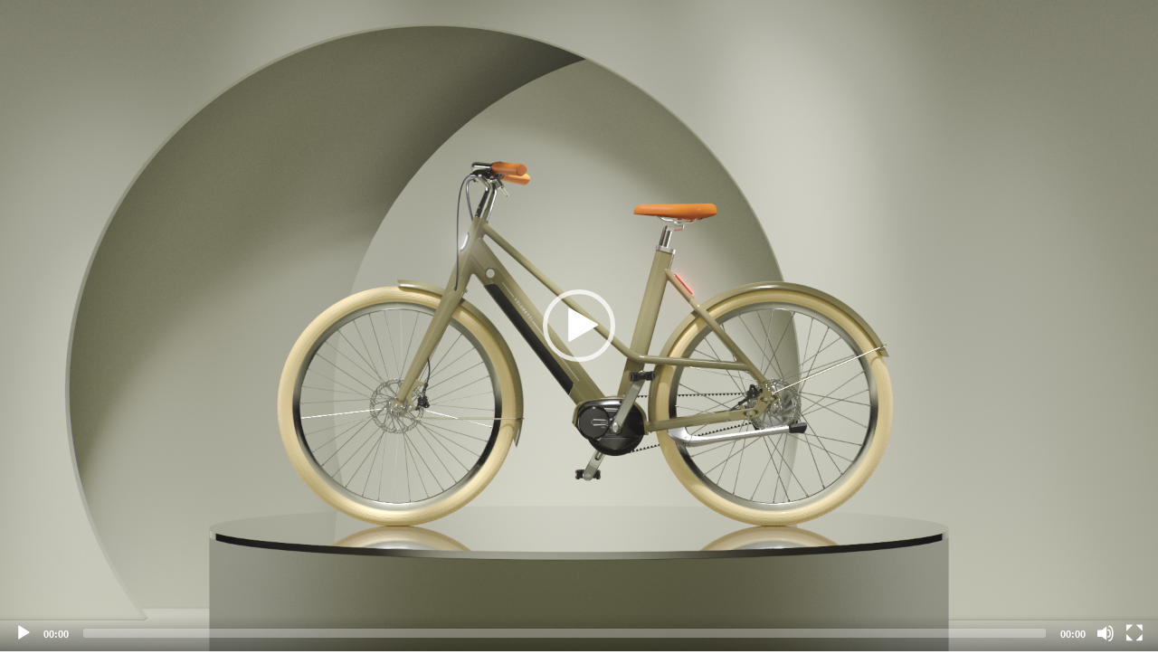

--- FILE ---
content_type: text/html; charset=utf-8
request_url: https://notube.lbbonline.com/media/60c9f0d324b60b001a6add56
body_size: 2386
content:
<!DOCTYPE html>
<html>
  <head>
    <title></title>

    <link rel='stylesheet' href='/stylesheets/normalize.min.css' />
    <link rel='stylesheet' href='/stylesheets/mediaelementplayer.min.css' />
    <script src="//ajax.googleapis.com/ajax/libs/jquery/1.9.1/jquery.min.js"></script>
    <script src="/js/mediaelement-and-player.min.js"></script>
    <link rel='stylesheet' href='/stylesheets/share_style.css' />
      <link rel="stylesheet" href="/stylesheets/Font-Awesome-master/css/font-awesome.min.css">


  </head>
  <body>
        <textarea type="text" class="embed_code"></textarea>
    <video width="640" poster="https://d3q27bh1u24u2o.cloudfront.net/work_audio_thumbnail/Veloretti_women.jpg" height="360" id="player"  style="width:100%;height:100%;max-width: 100%;" controls="controls" preload="none">

        <!-- MP4 source must come first for iOS -->
        <source type="video/mp4" src="https://d2clgeqocjw7k2.cloudfront.net/60c9f0d324b60b001a6add56/high.mp4" />
        <!-- WebM for Firefox 4 and Opera -->
        <source type="video/webm" src="https://d2clgeqocjw7k2.cloudfront.net/60c9f0d324b60b001a6add56/default.webm" />

        <!-- Fallback flash player for no-HTML5 browsers with JavaScript turned off -->
        <object width="100%" height="100%" type="application/x-shockwave-flash" data="/js/mediaelement-flash-video.swf">
            <param name="movie" value="/js/mediaelement-flash-video.swf" />

            <param name="flashvars" value="controls=true&poster=https://d3q27bh1u24u2o.cloudfront.net/work_audio_thumbnail/Veloretti_women.jpg&file=https://d2clgeqocjw7k2.cloudfront.net/60c9f0d324b60b001a6add56/high.mp4" />
            <!-- Image fall back for non-HTML5 browser with JavaScript turned off and no Flash player installed -->
            <img src="https://d3q27bh1u24u2o.cloudfront.net/work_audio_thumbnail/Veloretti_women.jpg" width="100%" height="100%" />
        </object>
    </video>  
      
        

    <script type="application/javascript">
    var mediaelement=$('video,audio').mediaelementplayer({poster:"https://d3q27bh1u24u2o.cloudfront.net/work_audio_thumbnail/Veloretti_women.jpg"});
    $(document).ready(function(){
      $(".embed_code").text('<p class="inline-iframe-video" ><iframe src=' + document.location.href + ' scrolling="no" webkitallowfullscreen="" mozallowfullscreen="" allowfullscreen=""></iframe></p>');
      
    });
    </script>
      <script src="/js/share_code.js"></script>
  </body>
</html>
